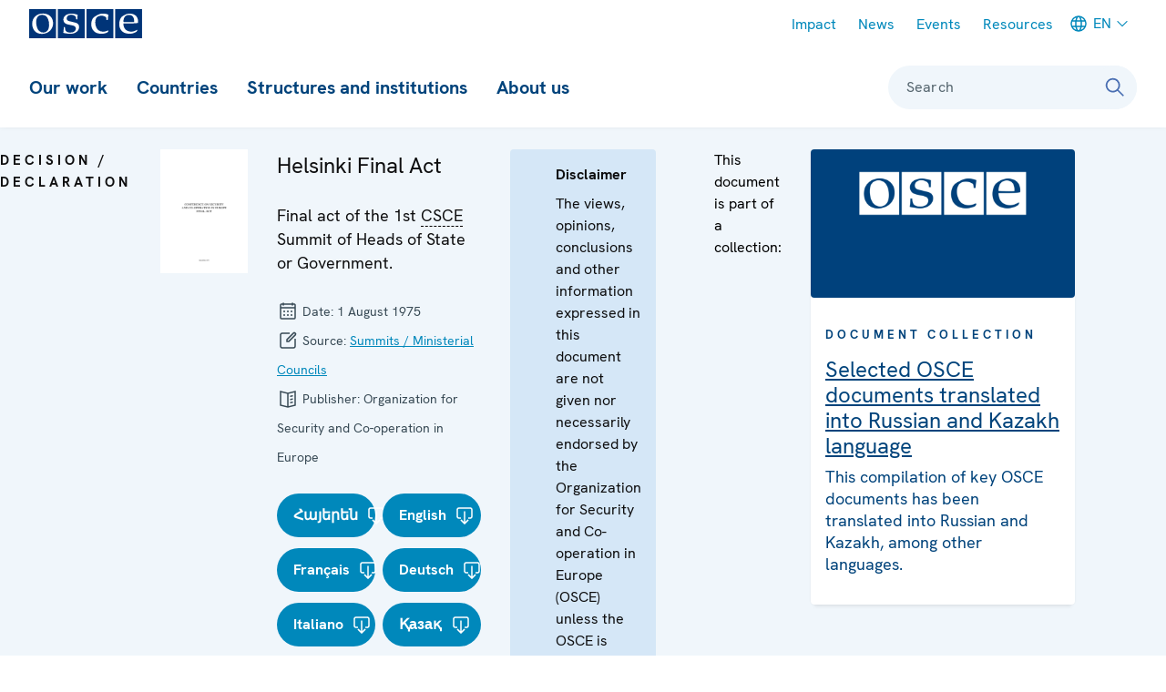

--- FILE ---
content_type: text/css
request_url: https://www.osce.org/sites/default/files/css/css_nv1XmYJ-ELcwJ_8ZXgbsyd2HZ0KsNwDd6xlBgz4DrQk.css?delta=0&language=en&theme=osce2&include=eJxVyEkOgCAMQNELIU28kCmljoUa6nh7Izs2L_mftDDEcu4oHld8XFpIM1T9KDg148epEfcwiQaUjszqGG4tW-BMM7Tp7LWDEwQ0dtfCt0HVJ42n8Acz3zD3
body_size: 1402
content:
/* @license GPL-2.0-or-later https://www.drupal.org/licensing/faq */
.progress{position:relative;}.progress__track{min-width:100px;max-width:100%;height:16px;margin-top:5px;border:1px solid;background-color:#fff;}.progress__bar{width:3%;min-width:3%;max-width:100%;height:1.5em;background-color:#000;}.progress__description,.progress__percentage{overflow:hidden;margin-top:0.2em;color:#555;font-size:0.875em;}.progress__description{float:left;}[dir="rtl"] .progress__description{float:right;}.progress__percentage{float:right;}[dir="rtl"] .progress__percentage{float:left;}.progress--small .progress__track{height:7px;}.progress--small .progress__bar{height:7px;background-size:20px 20px;}
.ajax-progress{display:inline-block;padding:1px 5px 2px 5px;}[dir="rtl"] .ajax-progress{float:right;}.ajax-progress-throbber .throbber{display:inline;padding:1px 5px 2px;background:transparent url(/themes/contrib/stable/images/core/throbber-active.gif) no-repeat 0 center;}.ajax-progress-throbber .message{display:inline;padding:1px 5px 2px;}tr .ajax-progress-throbber .throbber{margin:0 2px;}.ajax-progress-bar{width:16em;}.ajax-progress-fullscreen{position:fixed;z-index:1000;top:48.5%;left:49%;width:24px;height:24px;padding:4px;opacity:0.9;border-radius:7px;background-color:#232323;background-image:url(/themes/contrib/stable/images/core/loading-small.gif);background-repeat:no-repeat;background-position:center center;}[dir="rtl"] .ajax-progress-fullscreen{right:49%;left:auto;}
.text-align-left{text-align:left;}.text-align-right{text-align:right;}.text-align-center{text-align:center;}.text-align-justify{text-align:justify;}.align-left{float:left;}.align-right{float:right;}.align-center{display:block;margin-right:auto;margin-left:auto;}
.container-inline div,.container-inline label{display:inline;}.container-inline .details-wrapper{display:block;}
.clearfix:after{display:table;clear:both;content:"";}
.hidden{display:none;}.visually-hidden{position:absolute !important;overflow:hidden;clip:rect(1px,1px,1px,1px);width:1px;height:1px;word-wrap:normal;}.visually-hidden.focusable:active,.visually-hidden.focusable:focus{position:static !important;overflow:visible;clip:auto;width:auto;height:auto;}.invisible{visibility:hidden;}
.js .js-hide{display:none;}.js-show{display:none;}.js .js-show{display:block;}
svg.micon{display:inline-block;width:1em;height:1em;stroke-width:0;stroke:currentColor;fill:currentColor;}
.views-align-left{text-align:left;}.views-align-right{text-align:right;}.views-align-center{text-align:center;}.views-view-grid .views-col{float:left;}.views-view-grid .views-row{float:left;clear:both;width:100%;}.views-display-link + .views-display-link{margin-left:0.5em;}
.flag{display:inline-block;width:1em;height:1em;stroke-width:0;stroke:currentColor;fill:currentColor;}.flag-AD{width:1.34375em;}.flag-AF{width:1.34375em;}.flag-AL{width:1.34375em;}.flag-AM{width:1.34375em;}.flag-AT{width:1.34375em;}.flag-AU{width:1.34375em;}.flag-AZ{width:1.34375em;}.flag-BA{width:1.34375em;}.flag-BE{width:1.34375em;}.flag-BG{width:1.34375em;}.flag-BY{width:1.34375em;}.flag-CA{width:1.34375em;}.flag-CH{width:1.34375em;}.flag-CY{width:1.34375em;}.flag-CZ{width:1.34375em;}.flag-DE{width:1.34375em;}.flag-DK{width:1.34375em;}.flag-DZ{width:1.34375em;}.flag-EE{width:1.34375em;}.flag-EG{width:1.34375em;}.flag-ES{width:1.34375em;}.flag-EU{width:1.3330078125em;}.flag-FI{width:1.34375em;}.flag-FR{width:1.34375em;}.flag-GB{width:1.3330078125em;}.flag-GE{width:1.34375em;}.flag-GR{width:1.34375em;}.flag-HR{width:1.34375em;}.flag-HU{width:1.34375em;}.flag-IE{width:1.34375em;}.flag-IL{width:1.34375em;}.flag-IS{width:1.34375em;}.flag-IT{width:1.34375em;}.flag-JO{width:1.34375em;}.flag-JP{width:1.34375em;}.flag-KG{width:1.34375em;}.flag-KR{width:1.34375em;}.flag-KZ{width:1.34375em;}.flag-LI{width:1.34375em;}.flag-LT{width:1.34375em;}.flag-LU{width:1.34375em;}.flag-LV{width:1.34375em;}.flag-MA{width:1.34375em;}.flag-MC{width:1.34375em;}.flag-MD{width:1.34375em;}.flag-ME{width:1.34375em;}.flag-MK{width:1.34375em;}.flag-MN{width:1.34375em;}.flag-MT{width:1.34375em;}.flag-NL{width:1.34375em;}.flag-NO{width:1.34375em;}.flag-PL{width:1.34375em;}.flag-PT{width:1.34375em;}.flag-RO{width:1.34375em;}.flag-RS{width:1.34375em;}.flag-RU{width:1.34375em;}.flag-SE{width:1.34375em;}.flag-SI{width:1.34375em;}.flag-SK{width:1.34375em;}.flag-SM{width:1.34375em;}.flag-TH{width:1.34375em;}.flag-TJ{width:1.34375em;}.flag-TM{width:1.34375em;}.flag-TN{width:1.34375em;}.flag-TR{width:1.34375em;}.flag-UA{width:1.34375em;}.flag-US{width:1.34375em;}.flag-UZ{width:1.34375em;}.flag-VA{width:1.34375em;}
.icon{display:inline-block;width:1em;height:1em;stroke-width:0;stroke:currentColor;fill:currentColor;}
.toolbar-icon-osce-workbench-content::before{background-image:url(/modules/custom/osce_workbench/images/icons/787878/barchart.svg);}.toolbar-icon-osce-workbench-content.is-active::before,.toolbar-icon-osce-workbench-content.is-active::before{background-image:url(/modules/custom/osce_workbench/images/icons/000000/barchart.svg);}.toolbar-icon-osce-workbench-create-content::before{background-image:url(/modules/custom/osce_workbench/images/icons/787878/file.svg);}.toolbar-icon-osce-workbench-create-content.is-active::before,.toolbar-icon-osce-workbench-create-content.is-active::before{background-image:url(/modules/custom/osce_workbench/images/icons/000000/file.svg);}.toolbar-icon-osce-workbench-drafts::before{background-image:url(/modules/custom/osce_workbench/images/icons/787878/workbench.svg);}.toolbar-icon-osce-workbench-drafts.is-active::before,.toolbar-icon-osce-workbench-drafts.is-active::before{background-image:url(/modules/custom/osce_workbench/images/icons/000000/workbench.svg);}.toolbar-icon-osce-workbench-all-content::before{background-image:url(/modules/custom/osce_workbench/images/icons/787878/orgchart.svg);}.toolbar-icon-osce-workbench-all-content.is-active::before,.toolbar-icon-osce-workbench-all-content.is-active::before{background-image:url(/modules/custom/osce_workbench/images/icons/000000/orgchart.svg);}


--- FILE ---
content_type: application/javascript
request_url: https://www.osce.org/themes/contrib/storybook/components/04-content-elements/text/js/tooltip-placement.js?t8ytpp
body_size: 1758
content:
/**
 * Tooltip placement functionality for glossary items.
 * Ensures tooltips are properly positioned within the viewport.
 */
const tooltipPlacement = function () {
  const windowWidth = window.innerWidth;
  const isSmallScreen = windowWidth <= 370;

  document.querySelectorAll('.glossify-tooltip-tip').forEach(function (tooltip) {
    const tooltipContent = tooltip.querySelector('.tooltip-content');

    if (!tooltipContent) return;

    // Reset tooltip styling
    tooltipContent.style.removeProperty('--tooltip-arrow-position');
    tooltipContent.style.removeProperty('left');
    tooltipContent.style.removeProperty('right');
    tooltipContent.style.removeProperty('transform');

    // Get the position of the word/abbreviation
    const wordRect = tooltip.getBoundingClientRect();
    const wordCenterX = wordRect.left + (wordRect.width / 2);

    // Make tooltip temporarily visible but transparent for measurements
    tooltipContent.style.visibility = 'visible';
    tooltipContent.style.opacity = '0';

    if (isSmallScreen) {
      // For small screens, we use fixed positioning via CSS
      // No need to calculate arrow position as we're hiding the arrow

      // Ensure no inline styles interfere with our CSS
      tooltipContent.style.removeProperty('left');
      tooltipContent.style.removeProperty('transform');
      tooltipContent.style.removeProperty('width');
      tooltipContent.style.removeProperty('position');
      tooltipContent.style.removeProperty('top');

      // Add close button if it doesn't exist
      if (!tooltipContent.querySelector('.tooltip-close')) {
        const closeButton = document.createElement('button');
        closeButton.className = 'tooltip-close';
        closeButton.setAttribute('aria-label', 'Close tooltip');
        closeButton.innerHTML = '&times;';
        closeButton.addEventListener('click', function(e) {
          e.preventDefault();
          e.stopPropagation();

          // Hide the tooltip
          tooltipContent.style.visibility = 'hidden';
          tooltipContent.style.opacity = '0';

          // Remove the active class
          tooltipContent.classList.remove('tooltip-active');
        });
        tooltipContent.insertBefore(closeButton, tooltipContent.firstChild);
      }

      // Restore visibility
      tooltipContent.style.visibility = '';
      tooltipContent.style.opacity = '1';

      return;
    } else {
      // Remove close button if it exists on larger screens
      const closeButton = tooltipContent.querySelector('.tooltip-close');
      if (closeButton) {
        closeButton.remove();
      }
    }

    // For regular screens, position the tooltip and arrow
    // Get the tooltip dimensions after initial positioning
    const tooltipRect = tooltipContent.getBoundingClientRect();
    const tooltipWidth = tooltipRect.width;

    // Default position (centered under the word)
    tooltipContent.style.left = '50%';
    tooltipContent.style.transform = 'translateX(-50%)';

    // Calculate potential overflow
    const rightOverflow = (wordCenterX + (tooltipWidth / 2)) - (windowWidth - 20);
    const leftOverflow = 20 - (wordCenterX - (tooltipWidth / 2));

    let offsetX = 0;

    // Adjust for overflow
    if (rightOverflow > 0) offsetX = -rightOverflow;
    if (leftOverflow > 0) offsetX = leftOverflow;

    // Apply offset if needed
    if (offsetX !== 0) {
      tooltipContent.style.transform = `translateX(calc(-50% + ${offsetX}px))`;

      // Calculate arrow position
      const arrowPosition = Math.max(5, Math.min(95, 50 - (offsetX / tooltipWidth * 100)));
      tooltipContent.style.setProperty('--tooltip-arrow-position', `${arrowPosition}%`);
    }

    // Restore visibility
    tooltipContent.style.visibility = '';
    tooltipContent.style.opacity = '1';
  });
};

/**
 * Initialize tooltip functionality
 */
const initTooltips = function() {
  // Initial placement
  tooltipPlacement();

  // Add hover/focus events to tooltips
  document.querySelectorAll('.glossify-tooltip-tip').forEach(function(tooltip) {
    // Show tooltip on hover/focus
    tooltip.addEventListener('mouseenter', function() {
      tooltipPlacement();
    });

    tooltip.addEventListener('focus', function() {
      tooltipPlacement();
    });

    // Add click handler for small screens
    if (window.innerWidth <= 370) {
      tooltip.addEventListener('click', function(e) {
        // Prevent the default behavior
        e.preventDefault();

        const tooltipContent = tooltip.querySelector('.tooltip-content');
        if (tooltipContent) {
          // Add the tooltip-active class
          tooltipContent.classList.add('tooltip-active');

          // Make sure it's visible
          tooltipContent.style.visibility = 'visible';
          tooltipContent.style.opacity = '1';
        }
      });
    }
  });

  // Recalculate on window resize
  window.addEventListener('resize', tooltipPlacement);
};

// Initialize when DOM is ready
window.addEventListener('DOMContentLoaded', initTooltips);
